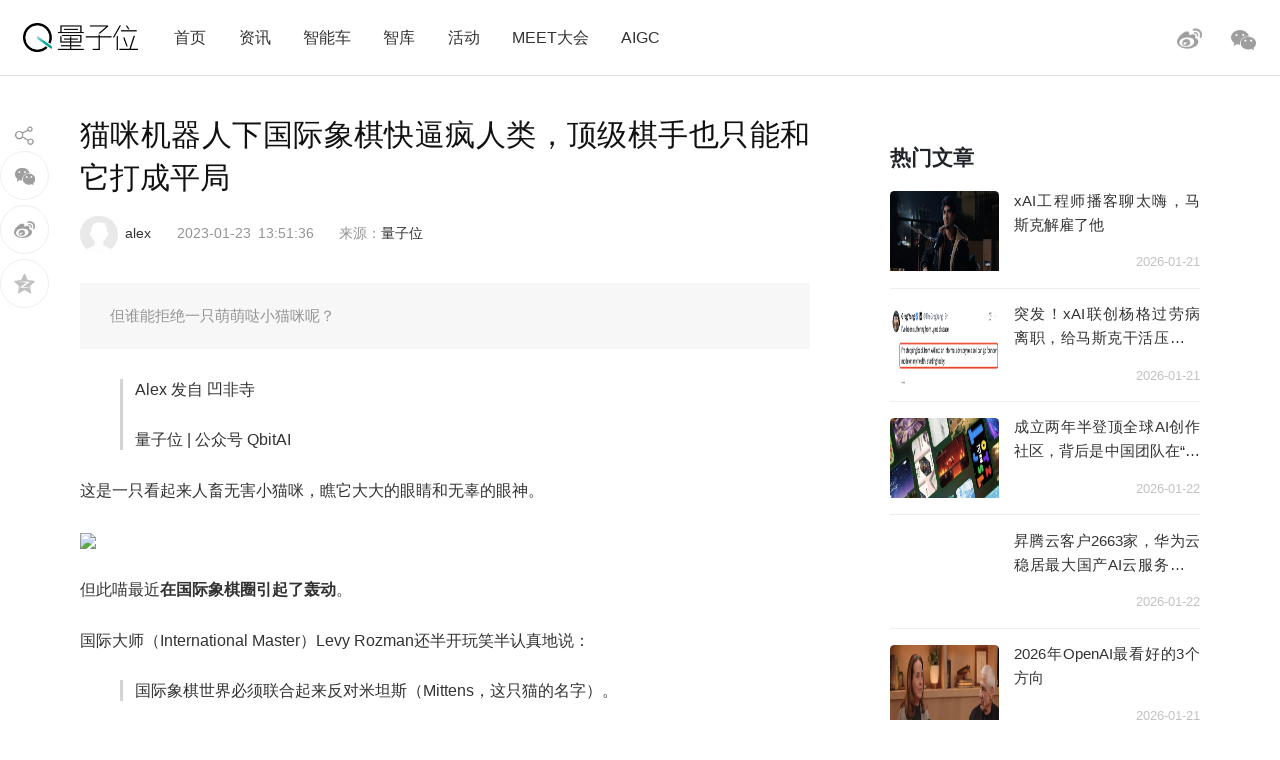

--- FILE ---
content_type: text/html; charset=UTF-8
request_url: https://www.qbitai.com/2023/01/41531.html
body_size: 16164
content:
<!DOCTYPE html>
<html lang="zh-Hans" class="no-js">
<head>
    <meta charset="UTF-8">
    <meta name="viewport" content="width=device-width, initial-scale=1">
    <link rel="profile" href="http://gmpg.org/xfn/11">
    <link rel="shortcut icon" href="/wp-content/themes/liangziwei/imgnew/favicon.ico">
        <link rel="pingback" href="https://www.qbitai.com/xmlrpc.php">
        <script>(function(html){html.className = html.className.replace(/\bno-js\b/,'js')})(document.documentElement);</script>
<title>猫咪机器人下国际象棋快逼疯人类，顶级棋手也只能和它打成平局 &#8211; 量子位</title>
<meta name='robots' content='max-image-preview:large' />
<link rel="alternate" type="application/rss+xml" title="量子位 &raquo; Feed" href="https://www.qbitai.com/feed" />
<link rel="alternate" type="application/rss+xml" title="量子位 &raquo; 评论 Feed" href="https://www.qbitai.com/comments/feed" />
<link rel="alternate" type="application/rss+xml" title="量子位 &raquo; 猫咪机器人下国际象棋快逼疯人类，顶级棋手也只能和它打成平局 评论 Feed" href="https://www.qbitai.com/2023/01/41531.html/feed" />
<link rel="alternate" title="oEmbed (JSON)" type="application/json+oembed" href="https://www.qbitai.com/wp-json/oembed/1.0/embed?url=https%3A%2F%2Fwww.qbitai.com%2F2023%2F01%2F41531.html" />
<link rel="alternate" title="oEmbed (XML)" type="text/xml+oembed" href="https://www.qbitai.com/wp-json/oembed/1.0/embed?url=https%3A%2F%2Fwww.qbitai.com%2F2023%2F01%2F41531.html&#038;format=xml" />
<style id='wp-img-auto-sizes-contain-inline-css' type='text/css'>
img:is([sizes=auto i],[sizes^="auto," i]){contain-intrinsic-size:3000px 1500px}
/*# sourceURL=wp-img-auto-sizes-contain-inline-css */
</style>
<style id='wp-block-library-inline-css' type='text/css'>
:root{--wp-block-synced-color:#7a00df;--wp-block-synced-color--rgb:122,0,223;--wp-bound-block-color:var(--wp-block-synced-color);--wp-editor-canvas-background:#ddd;--wp-admin-theme-color:#007cba;--wp-admin-theme-color--rgb:0,124,186;--wp-admin-theme-color-darker-10:#006ba1;--wp-admin-theme-color-darker-10--rgb:0,107,160.5;--wp-admin-theme-color-darker-20:#005a87;--wp-admin-theme-color-darker-20--rgb:0,90,135;--wp-admin-border-width-focus:2px}@media (min-resolution:192dpi){:root{--wp-admin-border-width-focus:1.5px}}.wp-element-button{cursor:pointer}:root .has-very-light-gray-background-color{background-color:#eee}:root .has-very-dark-gray-background-color{background-color:#313131}:root .has-very-light-gray-color{color:#eee}:root .has-very-dark-gray-color{color:#313131}:root .has-vivid-green-cyan-to-vivid-cyan-blue-gradient-background{background:linear-gradient(135deg,#00d084,#0693e3)}:root .has-purple-crush-gradient-background{background:linear-gradient(135deg,#34e2e4,#4721fb 50%,#ab1dfe)}:root .has-hazy-dawn-gradient-background{background:linear-gradient(135deg,#faaca8,#dad0ec)}:root .has-subdued-olive-gradient-background{background:linear-gradient(135deg,#fafae1,#67a671)}:root .has-atomic-cream-gradient-background{background:linear-gradient(135deg,#fdd79a,#004a59)}:root .has-nightshade-gradient-background{background:linear-gradient(135deg,#330968,#31cdcf)}:root .has-midnight-gradient-background{background:linear-gradient(135deg,#020381,#2874fc)}:root{--wp--preset--font-size--normal:16px;--wp--preset--font-size--huge:42px}.has-regular-font-size{font-size:1em}.has-larger-font-size{font-size:2.625em}.has-normal-font-size{font-size:var(--wp--preset--font-size--normal)}.has-huge-font-size{font-size:var(--wp--preset--font-size--huge)}.has-text-align-center{text-align:center}.has-text-align-left{text-align:left}.has-text-align-right{text-align:right}.has-fit-text{white-space:nowrap!important}#end-resizable-editor-section{display:none}.aligncenter{clear:both}.items-justified-left{justify-content:flex-start}.items-justified-center{justify-content:center}.items-justified-right{justify-content:flex-end}.items-justified-space-between{justify-content:space-between}.screen-reader-text{border:0;clip-path:inset(50%);height:1px;margin:-1px;overflow:hidden;padding:0;position:absolute;width:1px;word-wrap:normal!important}.screen-reader-text:focus{background-color:#ddd;clip-path:none;color:#444;display:block;font-size:1em;height:auto;left:5px;line-height:normal;padding:15px 23px 14px;text-decoration:none;top:5px;width:auto;z-index:100000}html :where(.has-border-color){border-style:solid}html :where([style*=border-top-color]){border-top-style:solid}html :where([style*=border-right-color]){border-right-style:solid}html :where([style*=border-bottom-color]){border-bottom-style:solid}html :where([style*=border-left-color]){border-left-style:solid}html :where([style*=border-width]){border-style:solid}html :where([style*=border-top-width]){border-top-style:solid}html :where([style*=border-right-width]){border-right-style:solid}html :where([style*=border-bottom-width]){border-bottom-style:solid}html :where([style*=border-left-width]){border-left-style:solid}html :where(img[class*=wp-image-]){height:auto;max-width:100%}:where(figure){margin:0 0 1em}html :where(.is-position-sticky){--wp-admin--admin-bar--position-offset:var(--wp-admin--admin-bar--height,0px)}@media screen and (max-width:600px){html :where(.is-position-sticky){--wp-admin--admin-bar--position-offset:0px}}

/*# sourceURL=wp-block-library-inline-css */
</style><style id='global-styles-inline-css' type='text/css'>
:root{--wp--preset--aspect-ratio--square: 1;--wp--preset--aspect-ratio--4-3: 4/3;--wp--preset--aspect-ratio--3-4: 3/4;--wp--preset--aspect-ratio--3-2: 3/2;--wp--preset--aspect-ratio--2-3: 2/3;--wp--preset--aspect-ratio--16-9: 16/9;--wp--preset--aspect-ratio--9-16: 9/16;--wp--preset--color--black: #000000;--wp--preset--color--cyan-bluish-gray: #abb8c3;--wp--preset--color--white: #ffffff;--wp--preset--color--pale-pink: #f78da7;--wp--preset--color--vivid-red: #cf2e2e;--wp--preset--color--luminous-vivid-orange: #ff6900;--wp--preset--color--luminous-vivid-amber: #fcb900;--wp--preset--color--light-green-cyan: #7bdcb5;--wp--preset--color--vivid-green-cyan: #00d084;--wp--preset--color--pale-cyan-blue: #8ed1fc;--wp--preset--color--vivid-cyan-blue: #0693e3;--wp--preset--color--vivid-purple: #9b51e0;--wp--preset--gradient--vivid-cyan-blue-to-vivid-purple: linear-gradient(135deg,rgb(6,147,227) 0%,rgb(155,81,224) 100%);--wp--preset--gradient--light-green-cyan-to-vivid-green-cyan: linear-gradient(135deg,rgb(122,220,180) 0%,rgb(0,208,130) 100%);--wp--preset--gradient--luminous-vivid-amber-to-luminous-vivid-orange: linear-gradient(135deg,rgb(252,185,0) 0%,rgb(255,105,0) 100%);--wp--preset--gradient--luminous-vivid-orange-to-vivid-red: linear-gradient(135deg,rgb(255,105,0) 0%,rgb(207,46,46) 100%);--wp--preset--gradient--very-light-gray-to-cyan-bluish-gray: linear-gradient(135deg,rgb(238,238,238) 0%,rgb(169,184,195) 100%);--wp--preset--gradient--cool-to-warm-spectrum: linear-gradient(135deg,rgb(74,234,220) 0%,rgb(151,120,209) 20%,rgb(207,42,186) 40%,rgb(238,44,130) 60%,rgb(251,105,98) 80%,rgb(254,248,76) 100%);--wp--preset--gradient--blush-light-purple: linear-gradient(135deg,rgb(255,206,236) 0%,rgb(152,150,240) 100%);--wp--preset--gradient--blush-bordeaux: linear-gradient(135deg,rgb(254,205,165) 0%,rgb(254,45,45) 50%,rgb(107,0,62) 100%);--wp--preset--gradient--luminous-dusk: linear-gradient(135deg,rgb(255,203,112) 0%,rgb(199,81,192) 50%,rgb(65,88,208) 100%);--wp--preset--gradient--pale-ocean: linear-gradient(135deg,rgb(255,245,203) 0%,rgb(182,227,212) 50%,rgb(51,167,181) 100%);--wp--preset--gradient--electric-grass: linear-gradient(135deg,rgb(202,248,128) 0%,rgb(113,206,126) 100%);--wp--preset--gradient--midnight: linear-gradient(135deg,rgb(2,3,129) 0%,rgb(40,116,252) 100%);--wp--preset--font-size--small: 13px;--wp--preset--font-size--medium: 20px;--wp--preset--font-size--large: 36px;--wp--preset--font-size--x-large: 42px;--wp--preset--spacing--20: 0.44rem;--wp--preset--spacing--30: 0.67rem;--wp--preset--spacing--40: 1rem;--wp--preset--spacing--50: 1.5rem;--wp--preset--spacing--60: 2.25rem;--wp--preset--spacing--70: 3.38rem;--wp--preset--spacing--80: 5.06rem;--wp--preset--shadow--natural: 6px 6px 9px rgba(0, 0, 0, 0.2);--wp--preset--shadow--deep: 12px 12px 50px rgba(0, 0, 0, 0.4);--wp--preset--shadow--sharp: 6px 6px 0px rgba(0, 0, 0, 0.2);--wp--preset--shadow--outlined: 6px 6px 0px -3px rgb(255, 255, 255), 6px 6px rgb(0, 0, 0);--wp--preset--shadow--crisp: 6px 6px 0px rgb(0, 0, 0);}:where(.is-layout-flex){gap: 0.5em;}:where(.is-layout-grid){gap: 0.5em;}body .is-layout-flex{display: flex;}.is-layout-flex{flex-wrap: wrap;align-items: center;}.is-layout-flex > :is(*, div){margin: 0;}body .is-layout-grid{display: grid;}.is-layout-grid > :is(*, div){margin: 0;}:where(.wp-block-columns.is-layout-flex){gap: 2em;}:where(.wp-block-columns.is-layout-grid){gap: 2em;}:where(.wp-block-post-template.is-layout-flex){gap: 1.25em;}:where(.wp-block-post-template.is-layout-grid){gap: 1.25em;}.has-black-color{color: var(--wp--preset--color--black) !important;}.has-cyan-bluish-gray-color{color: var(--wp--preset--color--cyan-bluish-gray) !important;}.has-white-color{color: var(--wp--preset--color--white) !important;}.has-pale-pink-color{color: var(--wp--preset--color--pale-pink) !important;}.has-vivid-red-color{color: var(--wp--preset--color--vivid-red) !important;}.has-luminous-vivid-orange-color{color: var(--wp--preset--color--luminous-vivid-orange) !important;}.has-luminous-vivid-amber-color{color: var(--wp--preset--color--luminous-vivid-amber) !important;}.has-light-green-cyan-color{color: var(--wp--preset--color--light-green-cyan) !important;}.has-vivid-green-cyan-color{color: var(--wp--preset--color--vivid-green-cyan) !important;}.has-pale-cyan-blue-color{color: var(--wp--preset--color--pale-cyan-blue) !important;}.has-vivid-cyan-blue-color{color: var(--wp--preset--color--vivid-cyan-blue) !important;}.has-vivid-purple-color{color: var(--wp--preset--color--vivid-purple) !important;}.has-black-background-color{background-color: var(--wp--preset--color--black) !important;}.has-cyan-bluish-gray-background-color{background-color: var(--wp--preset--color--cyan-bluish-gray) !important;}.has-white-background-color{background-color: var(--wp--preset--color--white) !important;}.has-pale-pink-background-color{background-color: var(--wp--preset--color--pale-pink) !important;}.has-vivid-red-background-color{background-color: var(--wp--preset--color--vivid-red) !important;}.has-luminous-vivid-orange-background-color{background-color: var(--wp--preset--color--luminous-vivid-orange) !important;}.has-luminous-vivid-amber-background-color{background-color: var(--wp--preset--color--luminous-vivid-amber) !important;}.has-light-green-cyan-background-color{background-color: var(--wp--preset--color--light-green-cyan) !important;}.has-vivid-green-cyan-background-color{background-color: var(--wp--preset--color--vivid-green-cyan) !important;}.has-pale-cyan-blue-background-color{background-color: var(--wp--preset--color--pale-cyan-blue) !important;}.has-vivid-cyan-blue-background-color{background-color: var(--wp--preset--color--vivid-cyan-blue) !important;}.has-vivid-purple-background-color{background-color: var(--wp--preset--color--vivid-purple) !important;}.has-black-border-color{border-color: var(--wp--preset--color--black) !important;}.has-cyan-bluish-gray-border-color{border-color: var(--wp--preset--color--cyan-bluish-gray) !important;}.has-white-border-color{border-color: var(--wp--preset--color--white) !important;}.has-pale-pink-border-color{border-color: var(--wp--preset--color--pale-pink) !important;}.has-vivid-red-border-color{border-color: var(--wp--preset--color--vivid-red) !important;}.has-luminous-vivid-orange-border-color{border-color: var(--wp--preset--color--luminous-vivid-orange) !important;}.has-luminous-vivid-amber-border-color{border-color: var(--wp--preset--color--luminous-vivid-amber) !important;}.has-light-green-cyan-border-color{border-color: var(--wp--preset--color--light-green-cyan) !important;}.has-vivid-green-cyan-border-color{border-color: var(--wp--preset--color--vivid-green-cyan) !important;}.has-pale-cyan-blue-border-color{border-color: var(--wp--preset--color--pale-cyan-blue) !important;}.has-vivid-cyan-blue-border-color{border-color: var(--wp--preset--color--vivid-cyan-blue) !important;}.has-vivid-purple-border-color{border-color: var(--wp--preset--color--vivid-purple) !important;}.has-vivid-cyan-blue-to-vivid-purple-gradient-background{background: var(--wp--preset--gradient--vivid-cyan-blue-to-vivid-purple) !important;}.has-light-green-cyan-to-vivid-green-cyan-gradient-background{background: var(--wp--preset--gradient--light-green-cyan-to-vivid-green-cyan) !important;}.has-luminous-vivid-amber-to-luminous-vivid-orange-gradient-background{background: var(--wp--preset--gradient--luminous-vivid-amber-to-luminous-vivid-orange) !important;}.has-luminous-vivid-orange-to-vivid-red-gradient-background{background: var(--wp--preset--gradient--luminous-vivid-orange-to-vivid-red) !important;}.has-very-light-gray-to-cyan-bluish-gray-gradient-background{background: var(--wp--preset--gradient--very-light-gray-to-cyan-bluish-gray) !important;}.has-cool-to-warm-spectrum-gradient-background{background: var(--wp--preset--gradient--cool-to-warm-spectrum) !important;}.has-blush-light-purple-gradient-background{background: var(--wp--preset--gradient--blush-light-purple) !important;}.has-blush-bordeaux-gradient-background{background: var(--wp--preset--gradient--blush-bordeaux) !important;}.has-luminous-dusk-gradient-background{background: var(--wp--preset--gradient--luminous-dusk) !important;}.has-pale-ocean-gradient-background{background: var(--wp--preset--gradient--pale-ocean) !important;}.has-electric-grass-gradient-background{background: var(--wp--preset--gradient--electric-grass) !important;}.has-midnight-gradient-background{background: var(--wp--preset--gradient--midnight) !important;}.has-small-font-size{font-size: var(--wp--preset--font-size--small) !important;}.has-medium-font-size{font-size: var(--wp--preset--font-size--medium) !important;}.has-large-font-size{font-size: var(--wp--preset--font-size--large) !important;}.has-x-large-font-size{font-size: var(--wp--preset--font-size--x-large) !important;}
/*# sourceURL=global-styles-inline-css */
</style>

<style id='classic-theme-styles-inline-css' type='text/css'>
/*! This file is auto-generated */
.wp-block-button__link{color:#fff;background-color:#32373c;border-radius:9999px;box-shadow:none;text-decoration:none;padding:calc(.667em + 2px) calc(1.333em + 2px);font-size:1.125em}.wp-block-file__button{background:#32373c;color:#fff;text-decoration:none}
/*# sourceURL=/wp-includes/css/classic-themes.min.css */
</style>
<link rel='stylesheet' id='liangziwei-style-css' href='https://www.qbitai.com/wp-content/themes/liangziwei/style.css?ver=6.9' type='text/css' media='all' />
<link rel='stylesheet' id='liangziwei-style1-css' href='https://www.qbitai.com/wp-content/themes/liangziwei/css/bootstrap.min.css?ver=6.9' type='text/css' media='all' />
<link rel='stylesheet' id='liangziwei-style2-css' href='https://www.qbitai.com/wp-content/themes/liangziwei/css/swiper.min.css?ver=6.9' type='text/css' media='all' />
<link rel='stylesheet' id='liangziwei-style3-css' href='https://www.qbitai.com/wp-content/themes/liangziwei/css/font-awesome.min.css?ver=6.9' type='text/css' media='all' />
<link rel='stylesheet' id='liangziwei-style4-css' href='https://www.qbitai.com/wp-content/themes/liangziwei/css/base.css?ver=6.9' type='text/css' media='all' />
<link rel='stylesheet' id='liangziwei-style5-css' href='https://www.qbitai.com/wp-content/themes/liangziwei/css/style.css?ver=6.9' type='text/css' media='all' />
<link rel='stylesheet' id='liangziwei-style6-css' href='https://www.qbitai.com/wp-content/themes/liangziwei/css/wbshare.css?ver=6.9' type='text/css' media='all' />
<link rel='stylesheet' id='liangziwei-style7-css' href='https://www.qbitai.com/wp-content/themes/liangziwei/css/zk_style.css?ver=6.9' type='text/css' media='all' />
<link rel='stylesheet' id='liangziwei-style8-css' href='https://www.qbitai.com/wp-content/themes/liangziwei/css/ai_style.css?ver=6.9' type='text/css' media='all' />
<script type="text/javascript" src="https://www.qbitai.com/wp-content/themes/liangziwei/js/jquery.min.js?ver=6.9" id="liangziwei-min-js"></script>
<script type="text/javascript" src="https://www.qbitai.com/wp-content/themes/liangziwei/js/popper.min.js?ver=6.9" id="liangziwei-popper-js"></script>
<script type="text/javascript" src="https://www.qbitai.com/wp-content/themes/liangziwei/js/bootstrap.min.js?ver=6.9" id="liangziwei-bootstrap-js"></script>
<script type="text/javascript" src="https://www.qbitai.com/wp-content/themes/liangziwei/js/bootstrap.offcanvas.js?ver=6.9" id="liangziwei-offcanvas-js"></script>
<script type="text/javascript" src="https://www.qbitai.com/wp-content/themes/liangziwei/js/flexible_css.debug.js?ver=6.9" id="liangziwei-css-debug-js"></script>
<script type="text/javascript" src="https://www.qbitai.com/wp-content/themes/liangziwei/js/flexible.debug.js?ver=6.9" id="liangziwei-debug-js"></script>
<script type="text/javascript" src="https://www.qbitai.com/wp-content/themes/liangziwei/js/swiper.min.js?ver=6.9" id="liangziwei-swiper-js"></script>
<script type="text/javascript" src="https://www.qbitai.com/wp-content/themes/liangziwei/js/qrcode.js?ver=6.9" id="liangziwei-qrcode-js"></script>
<script type="text/javascript" src="https://www.qbitai.com/wp-content/themes/liangziwei/js/yao.js?ver=6.9" id="liangziwei-yao-js"></script>
<script type="text/javascript" src="https://www.qbitai.com/wp-content/themes/liangziwei/js/ScrollPic.js?ver=6.9" id="liangziwei-ScrollPic-js"></script>
<script type="text/javascript" src="https://www.qbitai.com/wp-content/themes/liangziwei/js/zktag.js?ver=6.9" id="liangziwei-zktag-js"></script>
<script type="text/javascript" src="https://www.qbitai.com/wp-content/themes/liangziwei/js/jquery-1.7.1.min.js?ver=6.9" id="liangziwei-zkai2-js"></script>
<script type="text/javascript" src="https://www.qbitai.com/wp-content/themes/liangziwei/js/ai_playBox.js?ver=6.9" id="liangziwei-zkai1-js"></script>
<script type="text/javascript" src="https://www.qbitai.com/wp-includes/js/jquery/jquery.min.js?ver=3.7.1" id="jquery-core-js"></script>
<script type="text/javascript" src="https://www.qbitai.com/wp-includes/js/jquery/jquery-migrate.min.js?ver=3.4.1" id="jquery-migrate-js"></script>
<link rel="https://api.w.org/" href="https://www.qbitai.com/wp-json/" /><link rel="alternate" title="JSON" type="application/json" href="https://www.qbitai.com/wp-json/wp/v2/posts/41531" /><link rel="EditURI" type="application/rsd+xml" title="RSD" href="https://www.qbitai.com/xmlrpc.php?rsd" />
<meta name="generator" content="WordPress 6.9" />
<link rel="canonical" href="https://www.qbitai.com/2023/01/41531.html" />
<link rel='shortlink' href='https://www.qbitai.com/?p=41531' />
<style type="text/css">.recentcomments a{display:inline !important;padding:0 !important;margin:0 !important;}</style>    <!--[if IE 8]>
        <link id="liangziwei-ie7-css" rel="stylesheet" type="text/css" href="http://www.qbitai.com/wp-content/themes/liangziwei/css/ie8_style.css?ver=5.0.13"  media="all"/>
    <![endif]-->
    <!--[if IE 9]>
            <link id="liangziwei-ie8-css" rel="stylesheet" type="text/css" href="http://www.qbitai.com/wp-content/themes/liangziwei/css/ie9_style.css?ver=5.0.13"  media="all"/>
    <![endif]-->
    <script type="text/javascript">
        $("#top_search").click(function(){
            $("#search").toggle()
        });
        $(document).click(function(){
            $(".weixin_pop").hide();
        });
    </script>
    <style type="text/css">
        blockquote {
            margin: 1.4em 0;
            padding-left: 1em;
            color: #646464;
            border-left: 3px solid #D3D3D3;
            display: block;
            margin-block-start: 1em;
            margin-block-end: 1em;
            margin-inline-start: 40px;
            margin-inline-end: 40px;
        }
    </style>
</head>
<body class="body-offcanvas">
<header class="top">
    <div class="top_logo">
        <div class="nav_box">
                        <button type="button" class="navbar-toggle offcanvas-toggle" data-toggle="offcanvas" data-target="#js-bootstrap-offcanvas" style="float:left;"></button>
            <nav class="navbar navbar-default navbar-offcanvas navbar-offcanvas-touch navbar-offcanvas-fade" role="navigation" id="js-bootstrap-offcanvas">
                                    <div class="container-fluid"><ul id="menu-%e9%a1%b6%e9%83%a8%e8%8f%9c%e5%8d%95" class="nav navbar-nav"><li id="menu-item-110" class="menu-item menu-item-type-custom menu-item-object-custom menu-item-home menu-item-110"><a href="http://www.qbitai.com/">首页</a></li>
<li id="menu-item-107" class="menu-item menu-item-type-taxonomy menu-item-object-category current-post-ancestor current-menu-parent current-post-parent menu-item-107"><a href="https://www.qbitai.com/category/%e8%b5%84%e8%ae%af">资讯</a></li>
<li id="menu-item-26804" class="menu-item menu-item-type-taxonomy menu-item-object-category menu-item-26804"><a href="https://www.qbitai.com/category/auto">智能车</a></li>
<li id="menu-item-110561" class="menu-item menu-item-type-taxonomy menu-item-object-category menu-item-110561"><a href="https://www.qbitai.com/category/zhiku">智库</a></li>
<li id="menu-item-17709" class="menu-item menu-item-type-taxonomy menu-item-object-category menu-item-17709"><a href="https://www.qbitai.com/category/huodong">活动</a></li>
<li id="menu-item-10902" class="menu-item menu-item-type-custom menu-item-object-custom menu-item-10902"><a href="https://www.qbitai.com/meet/meet2026/">MEET大会</a></li>
<li id="menu-item-53733" class="menu-item menu-item-type-custom menu-item-object-custom menu-item-53733"><a href="https://www.qbitai.com/meet/aigc2025/">AIGC</a></li>
</ul></div>                            </nav>
                    </div>
        <div class="logo"><a href="https://www.qbitai.com/"></a></div>
        <div class="top_r_icons">
                        <div class="top_weixin"><a href="javascript:void(0)"class="biaojiwei"><i class="fa fa-weixin"></i></a>
                                <div class="weixin_pop"style="display:none"id="pophead">
               <p>扫码关注量子位</p>
               <img src="/wp-content/uploads/2019/01/qrcode_QbitAI_1.jpg">
        </div>
         </div>
            <div class="top_weibo"><a href="https://weibo.com/qbitai?is_all=1" target="_blank"><i></i></a></div>
            
<!--             <div class="top_search">
                <form role="search" method="get" class="search-form" action="https://www.qbitai.com/" id="search">
                <label>
                    <input type="search" class="search-field" placeholder="搜索…" value="" name="s">
                </label>
                <button type="submit" class="search-submit"></button>
                </form>
            </div> -->
        </div>
        <script type="text/javascript">
        // $('.biaojiwei').click(function(){
            $('.biaojiwei').click(function(event){
                event.stopPropagation();
                $('#pophead').show();
            })
            $('.weixin_pop').click(function(){
                $('.weixin_pop').hide();
            })
        // })
        </script>
        <div class="share_box">
        </div>
    </div>
    <div class="line"></div>
</header>

		

<div class="main">
    	<div class="content">
      <!-- articlead begin-->
                    <!-- articlead end-->
        	<div class="article">
				     <h1>猫咪机器人下国际象棋快逼疯人类，顶级棋手也只能和它打成平局</h1>
    			   <div class="article_info">
             <span class="author"><img src="http://www.qbitai.com/wp-content/themes/liangziwei/imagesnew/head.jpg" class="avatar avatar-200" height="200" width="200"><em><a href="https://www.qbitai.com/author/alex" title="由 alex 发布" rel="author">alex</a></em></span>
                          <span class="date">2023-01-23</span>
             <span class="time">13:51:36</span>
          <span class="from">
          来源：<a href='https://www.qbitai.com' target='blank' rel='nofllow'>量子位</a>            </span></div>
                          <!--摘要样式-->
            <div class="zhaiyao"><p>但谁能拒绝一只萌萌哒小猫咪呢？</p>
</div>                			<blockquote>
<p class="pgc-h-arrow-right" data-track="40">Alex 发自 凹非寺</p>
<p class="pgc-h-arrow-right" data-track="41">量子位 | 公众号 QbitAI</p>
</blockquote>
<p data-track="2">这是一只看起来人畜无害小猫咪，瞧它大大的眼睛和无辜的眼神。</p>
<div class="pgc-img"><img decoding="async" class="syl-page-img" src="https://p3-sign.toutiaoimg.com/tos-cn-i-qvj2lq49k0/af33af92f8874085abc9e6e5f8db2313~noop.image?_iz=58558&amp;from=article.pc_detail&amp;x-expires=1675057626&amp;x-signature=aigKTtGMWpfPdtbTWHgYgaID1n8%3D" /></div>
<p data-track="3">但此喵最近<strong>在国际象棋圈引起了轰动</strong>。</p>
<p data-track="4">国际大师（International Master）Levy Rozman还半开玩笑半认真地说：</p>
<blockquote>
<p data-track="5">国际象棋世界必须联合起来反对米坦斯（Mittens，这只猫的名字）。</p>
</blockquote>
<div class="pgc-img"><img decoding="async" class="syl-page-img" src="https://p3-sign.toutiaoimg.com/tos-cn-i-qvj2lq49k0/fda3319f9587444f94120e0c505d034a~noop.image?_iz=58558&amp;from=article.pc_detail&amp;x-expires=1675057626&amp;x-signature=reqh%2By%2BdPgOzztv7mQ3%2B6EnLI5o%3D" /></div>
<h1 class="pgc-h-arrow-right" data-track="6">△Levy Rozman在小蓝鸟上ID名为GothamChess</h1>
<p data-track="7">事情是这样的，今年1月1日，在线国际象棋网站Chess.com推出了五种国际象棋机器人，小猫米坦斯就是其中之一。</p>
<p data-track="8">想撸？怕是不太行…这只猫咪<strong>不仅棋术精湛，气人技术也挺溜的</strong>：</p>
<p data-track="9">尽管掌握了足够多的技术，但它不会几步击溃对手，而是会故意采用麻烦的阵地战一步步折磨你。</p>
<p data-track="10">还会在对手输掉时很“欠儿”地嘲讽补刀：</p>
<blockquote>
<p data-track="11">我是无法打败的，喵，嘿嘿嘿。</p>
</blockquote>
<div class="pgc-img"><img decoding="async" class="syl-page-img" src="https://p3-sign.toutiaoimg.com/tos-cn-i-qvj2lq49k0/af0ef5ed212246f6b1009ce05dc922fa~noop.image?_iz=58558&amp;from=article.pc_detail&amp;x-expires=1675057626&amp;x-signature=Rzf8UwlUQgmafrgToIQEXOkRqS0%3D" /></div>
<h1 class="pgc-h-arrow-right" data-track="12">一只猫轰动了象棋圈</h1>
<p data-track="13">前文提到，Chess.com在今年初一口气推出了5个象棋机器人。事实上，除了我们的主人公米坦斯，其余4只也是小猫形象。</p>
<div class="pgc-img"><img decoding="async" class="syl-page-img" src="https://p3-sign.toutiaoimg.com/tos-cn-i-qvj2lq49k0/9d6d36f4d6bb4df8b1c42c63f6d7f403~noop.image?_iz=58558&amp;from=article.pc_detail&amp;x-expires=1675057626&amp;x-signature=mjo%2BH8INTJXfjtviGmMCaXaGSPM%3D" /></div>
<p data-track="14">不过，这些猫咪都有明确的棋手评级（评级越高，技术越好），比如左上角那只“生气小白”评级为800，右下角“西装猫”评级为1400。</p>
<p data-track="15">而到了米坦斯，它的评级居然是个抓马的问号，简介也与众不同：“米坦斯喜欢国际象棋……但她有多厉害？”</p>
<div class="pgc-img"><img decoding="async" class="syl-page-img" src="https://p3-sign.toutiaoimg.com/tos-cn-i-qvj2lq49k0/398bd55d8d254727993d19b86acb28ca~noop.image?_iz=58558&amp;from=article.pc_detail&amp;x-expires=1675057626&amp;x-signature=wxmQuodXMLAwNzhuMC8id6DH4wk%3D" /></div>
<p data-track="16">所以，到底有多厉害？</p>
<p data-track="17">——大概就是能和<strong>等级最高的人类象棋手</strong> （特级大师，GM） <strong>打成平局</strong>的那种吧。</p>
<div class="pgc-img"><img decoding="async" class="syl-page-img" src="https://p3-sign.toutiaoimg.com/tos-cn-i-qvj2lq49k0/27a2e70e63a24c4fbb3c24b7191c81e6~noop.image?_iz=58558&amp;from=article.pc_detail&amp;x-expires=1675057626&amp;x-signature=y5KxmJtH1FInYZdq8dTrIr92BL4%3D" /></div>
<p data-track="18">这位特级大师名叫中村光（Hikaru Nakamura），截至2022年，他已经赢得5次美国国际象棋冠军，还卫冕了世界费舍尔随机棋冠军。</p>
<p data-track="19">中村光在线直播了和小猫米坦斯的对弈过程，后来他还把这段视频发到YouTube上，目前已收获了350万+观看人次，10万+点赞。</p>
<p data-track="20">有意思的是，中村光给这期视频取标题：<strong>“象棋机器人米坦斯会让你退出象棋”</strong>，直言小猫咪身手不凡，甚至让人崩溃。</p>
<div class="pgc-img"><img decoding="async" class="syl-page-img" src="https://p3-sign.toutiaoimg.com/tos-cn-i-qvj2lq49k0/e654e186649940aea7329ef526b0abbd~noop.image?_iz=58558&amp;from=article.pc_detail&amp;x-expires=1675057626&amp;x-signature=0Tew3Jx59KUMWmPpO9K%2BgA6Ydeg%3D" /></div>
<p data-track="21">中村光无奈地表示：</p>
<blockquote>
<p data-track="22">（小猫米坦斯）非常有耐心，（会采用迂回战术），有点让人讨厌。</p>
</blockquote>
<p data-track="23">不过，尽管中村光没赢过这只猫，但网友们还是认为：</p>
<blockquote>
<p data-track="24">米坦斯终于棋逢对手了。</p>
</blockquote>
<div class="pgc-img"><img decoding="async" class="syl-page-img" src="https://p3-sign.toutiaoimg.com/tos-cn-i-qvj2lq49k0/98d85a299d5a40cab09019117327ee38~noop.image?_iz=58558&amp;from=article.pc_detail&amp;x-expires=1675057626&amp;x-signature=E83ovmwOef0uROXxVsyeTfEqGVA%3D" /></div>
<blockquote>
<p data-track="25">人类终于扳回了一局。</p>
</blockquote>
<div class="pgc-img"><img decoding="async" class="syl-page-img" src="https://p3-sign.toutiaoimg.com/tos-cn-i-qvj2lq49k0/ef732a4e593c411dbf0b241fba1f668f~noop.image?_iz=58558&amp;from=article.pc_detail&amp;x-expires=1675057626&amp;x-signature=f1JsQx%2B5siV9WHswOt3kwOpS2VE%3D" /></div>
<p data-track="26">除了受到象棋圈诸多大佬的关注，这只猫还吸引了全球大波普通玩家。</p>
<p data-track="27">据悉，Chess.com发布小猫米坦斯后，玩家们在一月内平均每天下了2750万盘棋，本月有望超过8.5亿盘，比他们史上任何一个月都多。</p>
<div class="pgc-img"><img decoding="async" class="syl-page-img" src="https://p3-sign.toutiaoimg.com/tos-cn-i-qvj2lq49k0/1a03bbaafbc140de9338736a06333439~noop.image?_iz=58558&amp;from=article.pc_detail&amp;x-expires=1675057626&amp;x-signature=2nXuQIcGQwQ%2FQWxv3scRn8a1les%3D" /></div>
<h1 class="pgc-h-arrow-right" data-track="28">这只猫是怎么来的？</h1>
<p data-track="29">这只小猫现在叱咤象棋圈，而实际上，最初它只是汉密尔顿学院一名学生，威尔·惠伦（Will Whalen）的一次灵感乍现。</p>
<p data-track="30">一天，威尔突发奇想：把一个特别强大的机器人，放到一双超级可爱的眼睛背后，会发生什么？</p>
<p data-track="31">于是就有了这只小猫的雏形。</p>
<p data-track="32">后来Chess.com上的一个大佬级开发者肖恩·贝克尔（Sean Becker）又携团队加入威尔，然后让米坦斯迅速进化，成了一只表面可爱，实则无比聪明且有一肚子坏水的猫。</p>
<div class="pgc-img"><img decoding="async" class="syl-page-img" src="https://p3-sign.toutiaoimg.com/tos-cn-i-qvj2lq49k0/0eb03f289a2547a4bdf45966584a4426~noop.image?_iz=58558&amp;from=article.pc_detail&amp;x-expires=1675057626&amp;x-signature=JeEWDxgae9b7phEPhTvpRnRVJR0%3D" /></div>
<p data-track="33">除了前文提到的迂回战术，让你看到胜利的曙光，最后“残忍”的打败你；而且这只猫的嘲讽技术还是练过的。</p>
<p data-track="34">正常猫开心时会呼噜呼噜，但米坦斯却会引经据典地“骂你”，比如引用德国哲学家弗里德里希·尼采的话：</p>
<blockquote>
<p data-track="35">喵~凝视着长长的深渊，嘿嘿嘿…</p>
</blockquote>
<p data-track="36">用贝克尔的话来说，虽然这只猫挺气人，但这也挺有趣的。</p>
<p data-track="37">毕竟，谁能拒绝和一只萌萌哒小猫咪下象棋呢？</p>
<div class="pgc-img"><img decoding="async" class="syl-page-img" src="https://p3-sign.toutiaoimg.com/tos-cn-i-qvj2lq49k0/839360724d52442790a2d32751e12bbe~noop.image?_iz=58558&amp;from=article.pc_detail&amp;x-expires=1675057626&amp;x-signature=DDdSPYOhXIU6y6CKw6%2F1C8Cv1MY%3D" /></div>
<p data-track="38">撸猫被虐传送门：<br />
https://www.chess.com/news/view/chesscom-announces-cat-bots</p>
<p data-track="39">参考链接：<br />
[1]https://www.wsj.com/articles/chess-mittens-cat-bot-11674018529?mod=djemalertNEWS<br />
[2]https://www.ksl.com/article/50561361/chess-bot-mittens-has-the-snark-and-the-game-to-leave-you-in-shreds<br />
[3]https://www.youtube.com/watch?time_continue=1112&amp;v=EYB7NOSY-hI&amp;embeds_euri=https%3A%2F%2Fwww.wsj.com%2F&amp;feature=emb_logo<br />
[4]https://twitter.com/search?q=Chess%20bot%20Mittens&amp;src=typed_query</p>
                
                <!--版权声明-->
                <div class="line_font"><span></span><em>版权所有，未经授权不得以任何形式转载及使用，违者必究。</em><span></span></div>
            </div>
     		<div class="tags"><a href="https://www.qbitai.com/tag/%e5%9b%bd%e9%99%85%e8%b1%a1%e6%a3%8b" rel="tag">国际象棋</a> <a href="https://www.qbitai.com/tag/%e6%9c%ba%e5%99%a8%e4%ba%ba" rel="tag">机器人</a> <a href="https://www.qbitai.com/tag/%e7%8c%ab%e5%92%aa" rel="tag">猫咪</a></div>
            <!--作者文章列表-->
    		<div class="person_box">
            	<a href="#" target="_blank"><div class="person_head"><img src="http://www.qbitai.com/wp-content/themes/liangziwei/imagesnew/head.jpg" class="avatar avatar-1024" height="1024" width="1024"><span><a href="https://www.qbitai.com/author/alex" title="由 alex 发布" rel="author">alex</a></span></div></a>
                <div class="person_con">
                	<ul>
                                          <li><a href="https://www.qbitai.com/2023/03/42518.html" rel="bookmark" title="谷歌研究回顾2022年健康领域进展：达成多个合作，迈向移动医疗"target="_blank">谷歌研究回顾2022年健康领域进展：达成多个合作，迈向移动医疗</a><i>2023-03-03</i></li>
                                          <li><a href="https://www.qbitai.com/2023/02/42396.html" rel="bookmark" title="美团创始高管离职创业/ 国内首个类ChatGPT下月开源/ 推特员工睡公司仍被裁 &#8230;今日更多新鲜事在此"target="_blank">美团创始高管离职创业/ 国内首个类ChatGPT下月开源/ 推特员工睡公司仍被裁 &#8230;今日更多新鲜事在此</a><i>2023-02-27</i></li>
                                          <li><a href="https://www.qbitai.com/2023/02/42329.html" rel="bookmark" title="人类离「定居月球」又近一步：贝索斯公司用月壤实现太阳能发电"target="_blank">人类离「定居月球」又近一步：贝索斯公司用月壤实现太阳能发电</a><i>2023-02-24</i></li>
                                          <li><a href="https://www.qbitai.com/2023/02/42303.html" rel="bookmark" title="每周只上四天班：半年试验后，老板竟然也喜闻乐见"target="_blank">每周只上四天班：半年试验后，老板竟然也喜闻乐见</a><i>2023-02-23</i></li>
                                      
                    </ul>
                </div>
    		</div>
            <!--左侧分享-->
                        <div class="share_pc">
            	<div class=" share_icon"></div>
                <div class="share_weixin"><span id="weixin_qrcode"></span>
        <div id="qrcode" style="display:none;">扫码分享至朋友圈</div>
        <div></div></div>

                <a href="https://service.weibo.com/share/share.php?url=https://www.qbitai.com/2023/01/41531.html&title=猫咪机器人下国际象棋快逼疯人类，顶级棋手也只能和它打成平局&appkey=4017757111&searchPic=true&ralateUid=6105753431" class="share_sina" data-cmd="tsina" title="分享到新浪微博"target="_blank"><div class="share_weibo"></div></a>
                <a href=""><div class="share_qzone"></div></a>
            </div>
                        <script>
                // 设置参数方式
                var qrcode = new QRCode('qrcode', {
                  text: 'https://www.qbitai.com/2023/01/41531.html',
                  width: 256,
                  height: 256,
                  colorDark : '#000000',
                  colorLight : '#ffffff',
                  correctLevel : QRCode.CorrectLevel.H
                });
                </script>
                <script>
                var weixin_qrcode  = document.getElementById('weixin_qrcode');
                var qrcode = document.getElementById('qrcode');
                $(document).click(function(){
                    $("#qrcode").hide();
                });
                weixin_qrcode.onclick = function(event){
                    event.stopPropagation();
                    var val = qrcode.style.display;
                    if(val == 'none'){
                        qrcode.style.display = 'block'; //显示
                    }else{
                        qrcode.style.display = 'none'; //隐藏
                    }
                }
                qrcode.onclick = function(event){
                        event.stopPropagation();
                        qrcode.style.display = 'none'; //隐藏
                }

               

                function shareToQq(title,url,picurl){
                var shareqqzonestring='https://sns.qzone.qq.com/cgi-bin/qzshare/cgi_qzshare_onekey?summary='+title+'&url='+url+'&title='+title+'&pics='+picurl;
                window.open(shareqqzonestring,'newwindow','height=400,width=400,top=100,left=100');
                }
                $('.share_qzone').click(function(e){
                shareToQq("猫咪机器人下国际象棋快逼疯人类，顶级棋手也只能和它打成平局","https://www.qbitai.com/2023/01/41531.html","https://www.qbitai.com/wp-content/uploads/2023/01/2023-01-23-10.23.55-e1674453088504-150x150.png");
                })
    
                </script>
<!--相关阅读 start-->
          
                                          <div class="xiangguan">
                          <h3>相关阅读</h3>
                            <ul id="tags_related">
                                         <div class="picture_text">
                          <div class="picture"><a href="https://www.qbitai.com/2020/09/18103.html" target="_blank">
                            <img src="https://www.qbitai.com/wp-content/uploads/2020/09/-e1599007748539-300x175.png" alt="" title="">                          </div>
                          <div class="text_box">
                              <h4><a href="https://www.qbitai.com/2020/09/18103.html" target="_blank">不到400元，将你的手机变成可编程AI机器人丨英特尔出品</a></h4>
                              <p>安卓玩家的福音</p>
                              <div class="info"><span class="author"><a href="/?author=27" target="_blank">萧箫</a></span><span class="author"><span class="time">2020-09-02</span><div class="tags_s">
                                                                        <i></i>
                                    <a href="https://www.qbitai.com/tag/%e6%9c%ba%e5%99%a8%e4%ba%ba" rel="tag">机器人</a> <a href="https://www.qbitai.com/tag/%e8%8b%b1%e7%89%b9%e5%b0%94" rel="tag">英特尔</a>                                                                    </div></div>
                          </div>
                      </div>
                
                                 <div class="picture_text">
                          <div class="picture"><a href="https://www.qbitai.com/2022/07/36061.html" target="_blank">
                            <img src="https://www.qbitai.com/wp-content/uploads/2022/07/截屏2022-07-14-下午2.57.19.png" alt="" title="">                          </div>
                          <div class="text_box">
                              <h4><a href="https://www.qbitai.com/2022/07/36061.html" target="_blank">朱松纯团队最新研究：机器人可与人类“推心置腹”！还说下一步要造“AI大白”</a></h4>
                              <p>研究成果已发表在Science杂志及其子刊头条</p>
                              <div class="info"><span class="author"><a href="/?author=39" target="_blank">褚万博</a></span><span class="author"><span class="time">2022-07-14</span><div class="tags_s">
                                                                        <i></i>
                                    <a href="https://www.qbitai.com/tag/%e6%9c%b1%e6%9d%be%e7%ba%af" rel="tag">朱松纯</a> <a href="https://www.qbitai.com/tag/%e6%9c%ba%e5%99%a8%e4%ba%ba" rel="tag">机器人</a> <a href="https://www.qbitai.com/tag/%e7%a7%91%e6%8a%80%e5%9c%88%e9%83%bd%e5%9c%a8%e5%85%b3%e6%b3%a8" rel="tag">科技圈都在关注</a>                                                                    </div></div>
                          </div>
                      </div>
                
                                 <div class="picture_text">
                          <div class="picture"><a href="https://www.qbitai.com/2025/12/359560.html" target="_blank">
                            <img src="https://www.qbitai.com/wp-content/uploads/replace/853f09a470b5a73ef9ad83698a5f7660.png" alt="" title="">                          </div>
                          <div class="text_box">
                              <h4><a href="https://www.qbitai.com/2025/12/359560.html" target="_blank">机器人集体到香港户外极限挑战，狗比人强</a></h4>
                              <p>赛前预警翻车？选手：不存在的</p>
                              <div class="info"><span class="author"><a href="/?author=47850" target="_blank">henry</a></span><span class="author"><span class="time">2025-12-08</span><div class="tags_s">
                                                                        <i></i>
                                    <a href="https://www.qbitai.com/tag/%e5%85%b7%e8%ba%ab%e6%99%ba%e8%83%bd" rel="tag">具身智能</a> <a href="https://www.qbitai.com/tag/%e6%9c%ba%e5%99%a8%e4%ba%ba" rel="tag">机器人</a>                                                                    </div></div>
                          </div>
                      </div>
                
                                 <div class="picture_text">
                          <div class="picture"><a href="https://www.qbitai.com/2021/08/27914.html" target="_blank">
                            <img src="https://www.qbitai.com/wp-content/uploads/2021/08/123-1-e1629867962285.png" alt="" title="">                          </div>
                          <div class="text_box">
                              <h4><a href="https://www.qbitai.com/2021/08/27914.html" target="_blank">波士顿动力机器人跑酷揭秘！不用动捕和特效，凭借感知和适应技能完成动作</a></h4>
                              <p>从机器人视角“看”世界</p>
                              <div class="info"><span class="author"><a href="/?author=27" target="_blank">萧箫</a></span><span class="author"><span class="time">2021-08-25</span><div class="tags_s">
                                                                        <i></i>
                                    <a href="https://www.qbitai.com/tag/%e6%84%9f%e7%9f%a5%e7%ae%97%e6%b3%95" rel="tag">感知算法</a> <a href="https://www.qbitai.com/tag/%e6%9c%ba%e5%99%a8%e4%ba%ba" rel="tag">机器人</a> <a href="https://www.qbitai.com/tag/%e6%b3%a2%e5%a3%ab%e9%a1%bf%e5%8a%a8%e5%8a%9b" rel="tag">波士顿动力</a>                                                                    </div></div>
                          </div>
                      </div>
                
                                 <div class="picture_text">
                          <div class="picture"><a href="https://www.qbitai.com/2021/09/28755.html" target="_blank">
                            <img src="https://www.qbitai.com/wp-content/uploads/2021/09/WX20210921-144733@2x-e1632207316264-300x175.png" alt="" title="">                          </div>
                          <div class="text_box">
                              <h4><a href="https://www.qbitai.com/2021/09/28755.html" target="_blank">机器人越像人越好？Science子刊：被人形机器人一直盯着，你会变「蠢」</a></h4>
                              <p>被机器人瞅着是一种什么体验（doge）</p>
                              <div class="info"><span class="author"><a href="/?author=27" target="_blank">萧箫</a></span><span class="author"><span class="time">2021-09-21</span><div class="tags_s">
                                                                        <i></i>
                                    <a href="https://www.qbitai.com/tag/science%e5%ad%90%e5%88%8a" rel="tag">Science子刊</a> <a href="https://www.qbitai.com/tag/%e4%ba%ba%e5%bd%a2%e6%9c%ba%e5%99%a8%e4%ba%ba" rel="tag">人形机器人</a> <a href="https://www.qbitai.com/tag/%e6%9c%ba%e5%99%a8%e4%ba%ba" rel="tag">机器人</a>                                                                    </div></div>
                          </div>
                      </div>
                
                                 <div class="picture_text">
                          <div class="picture"><a href="https://www.qbitai.com/2021/07/26525.html" target="_blank">
                            <img src="https://www.qbitai.com/wp-content/uploads/2021/07/WX20210717-125214@2x-e1626498380542-300x175.png" alt="" title="">                          </div>
                          <div class="text_box">
                              <h4><a href="https://www.qbitai.com/2021/07/26525.html" target="_blank">OpenAI解散机器人团队，曾试图打造AGI机器人，创始人：这是最好的决定</a></h4>
                              <p>“目标没变，还是AGI”</p>
                              <div class="info"><span class="author"><a href="/?author=27" target="_blank">萧箫</a></span><span class="author"><span class="time">2021-07-17</span><div class="tags_s">
                                                                        <i></i>
                                    <a href="https://www.qbitai.com/tag/openai" rel="tag">OpenAI</a> <a href="https://www.qbitai.com/tag/%e4%ba%ba%e5%b7%a5%e6%99%ba%e8%83%bd" rel="tag">人工智能</a> <a href="https://www.qbitai.com/tag/%e6%9c%ba%e5%99%a8%e4%ba%ba" rel="tag">机器人</a>                                                                    </div></div>
                          </div>
                      </div>
                
                                              </ul>
                      </div> 
              
            <!--相关阅读 end-->
		</div>
        <div class="content_right">
           			<!--热门文章 start-->
      <div class="yaowen">
        <h3>热门文章</h3>
                                <div class="picture_text">
<a href="https://www.qbitai.com/2026/01/371158.html" target="_blank">
<div class="picture"><img width="128" height="88" src="https://i.qbitai.com/wp-content/uploads/2026/01/06b6fc735b25849bf5dd2a0832a81531.png" class="attachment-thumbnail size-thumbnail wp-post-image" alt="" 0="" decoding="async" loading="lazy" srcset="https://i.qbitai.com/wp-content/uploads/2026/01/06b6fc735b25849bf5dd2a0832a81531.png 958w, https://i.qbitai.com/wp-content/uploads/2026/01/06b6fc735b25849bf5dd2a0832a81531-768x531.png 768w" sizes="auto, (max-width: 128px) 85vw, 128px" /></div>
<div class="text_box"><h4>xAI工程师播客聊太嗨，马斯克解雇了他</h4></div>
<div class="info">2026-01-21</div>
</a>
</div><div class="picture_text">
<a href="https://www.qbitai.com/2026/01/370985.html" target="_blank">
<div class="picture"><img width="128" height="59" src="https://i.qbitai.com/wp-content/uploads/2026/01/f90ea3e9cafbc1b050761dfedf9c4a7f.png" class="attachment-thumbnail size-thumbnail wp-post-image" alt="" 0="" decoding="async" loading="lazy" srcset="https://i.qbitai.com/wp-content/uploads/2026/01/f90ea3e9cafbc1b050761dfedf9c4a7f.png 1080w, https://i.qbitai.com/wp-content/uploads/2026/01/f90ea3e9cafbc1b050761dfedf9c4a7f-768x357.png 768w" sizes="auto, (max-width: 128px) 85vw, 128px" /></div>
<div class="text_box"><h4>突发！xAI联创杨格过劳病离职，给马斯克干活压力山大</h4></div>
<div class="info">2026-01-21</div>
</a>
</div><div class="picture_text">
<a href="https://www.qbitai.com/2026/01/371570.html" target="_blank">
<div class="picture"><img width="128" height="64" src="https://i.qbitai.com/wp-content/uploads/2026/01/截屏2026-01-22-18.56.52-1-e1769155427859.png" class="attachment-thumbnail size-thumbnail wp-post-image" alt="" 0="" decoding="async" loading="lazy" /></div>
<div class="text_box"><h4>成立两年半登顶全球AI创作社区，背后是中国团队在“卖情绪”？？</h4></div>
<div class="info">2026-01-22</div>
</a>
</div><div class="picture_text">
<a href="https://www.qbitai.com/2026/01/371533.html" target="_blank">
<div class="picture"></div>
<div class="text_box"><h4>昇腾云客户2663家，华为云稳居最大国产AI云服务提供商</h4></div>
<div class="info">2026-01-22</div>
</a>
</div><div class="picture_text">
<a href="https://www.qbitai.com/2026/01/370936.html" target="_blank">
<div class="picture"><img width="128" height="71" src="https://i.qbitai.com/wp-content/uploads/2026/01/af0bbb0e7ec7bdad1061f34a5fd6ffd4.webp" class="attachment-thumbnail size-thumbnail wp-post-image" alt="" 0="" decoding="async" loading="lazy" /></div>
<div class="text_box"><h4>2026年OpenAI最看好的3个方向</h4></div>
<div class="info">2026-01-21</div>
</a>
</div>                      </div>
      <!-- 
<form role="search" method="get" class="search-form" action="https://www.qbitai.com/">
	<label>
		<span class="screen-reader-text">搜索：</span>
		<input type="search" class="search-field" placeholder="搜索…" value="" name="s" />
	</label>
	<button type="submit" class="search-submit"><span class="screen-reader-text">搜索</span></button>
</form>
 -->
			<!--热门文章 end-->
        </div>
</div>


<!--底部版权-->
<div class="footer">
	<div class="footer_con">
        <div class="footer_r">
        	<ul class="links"><li><a href="/?page_id=99" target="_blank">关于量子位</a></li><li><a href="/?page_id=101" target="_blank">加入我们</a></li><li><a href="/?page_id=103" target="_blank">寻求报道</a></li><li><a href="/?page_id=105" target="_blank">商务合作</a></li></ul>
            
            <div class="icon_btns">
            <!-- <a href="/?page_id=183"target="_blank"><i class="weixin_icon"></i></a> -->
            <a href="javascript:void(0)" class="footer_weixin"><div class="fa fa-weixin"id="biaojiwei2"><i class="weixin_icon"></i></div>
    <div class="weixin_pop" id="popfoot" style="display:none">
       <p>扫码关注量子位</p>
       <img src="https://www.qbitai.com/wp-content/uploads/2019/01/qrcode_QbitAI_1.jpg">
    </div>
</a>
            <a href="https://weibo.com/qbitai?is_all=1"target="_blank"><i class="weibo_icon"></i></a>
            <a href="https://www.zhihu.com/org/liang-zi-wei-48/activities"target="_blank"><div class="share_zhihu"></div></a>
            <a href="https://www.toutiao.com/c/user/53624121633/#mid=1556041376883713"target="_blank"><div class="share_toutiao"></div></a>
            </div>
            <script type="text/javascript">
         $('#biaojiwei2').click(function(event){
                event.stopPropagation();
               $('#popfoot').show();
                })
             $('#popfoot').click(function(){
               $('#popfoot').hide();
                })
        </script>
        </div>
        <script type="speculationrules">
{"prefetch":[{"source":"document","where":{"and":[{"href_matches":"/*"},{"not":{"href_matches":["/wp-*.php","/wp-admin/*","/wp-content/uploads/*","/wp-content/*","/wp-content/plugins/*","/wp-content/themes/liangziwei/*","/*\\?(.+)"]}},{"not":{"selector_matches":"a[rel~=\"nofollow\"]"}},{"not":{"selector_matches":".no-prefetch, .no-prefetch a"}}]},"eagerness":"conservative"}]}
</script>
<script type="text/javascript" id="liangziwei-script-js-extra">
/* <![CDATA[ */
var screenReaderText = {"expand":"\u5c55\u5f00\u5b50\u83dc\u5355","collapse":"\u6298\u53e0\u5b50\u83dc\u5355"};
//# sourceURL=liangziwei-script-js-extra
/* ]]> */
</script>
<script type="text/javascript" src="https://www.qbitai.com/wp-content/themes/liangziwei/js/functions.js?ver=20160816" id="liangziwei-script-js"></script>
<script type="text/javascript" src="//qzonestyle.gtimg.cn/qzone/qzact/common/share/share.js?ver=6.9" id="wxcs-js"></script>
	<script id="wxcs-script">
	WX_Custom_Share = function(){
		
		var xhr = null;
		var url = 'https://www.qbitai.com/wp-admin/admin-ajax.php';
		var signature_url = window.location.href.split('#')[0];
		var formData = {
			action: 'wxcs_get_share_info',
			type: 'post',
			id: '41531',
			signature_url: signature_url
		};
		
		this.init = function(){
			if( window.XMLHttpRequest ){
				xhr = new XMLHttpRequest();
			}
			else if( window.ActiveXObject ){
				xhr = new ActiveXObject('Microsoft.XMLHTTP');
			}
			
			get_share_info();
		}
		
		function formatPostData( obj ){
			
			var arr = new Array();
			for (var attr in obj ){
				arr.push( encodeURIComponent( attr ) + '=' + encodeURIComponent( obj[attr] ) );
			}
			
			return arr.join( '&' );
		}
		
		function get_share_info(){
			
			if( xhr == null ) return;
			
			xhr.onreadystatechange = function(){
				if( xhr.readyState == 4 && xhr.status == 200 ){
					
					var data = eval('(' + xhr.responseText + ')');
					
					if( data == null ){
						return;
					}
					
					var info = {
						title: data.title,
						summary: data.desc,
						pic: data.img,
						url: data.url
					};
					
					if( formData.type == 'other' ){
						info.title = document.title;
						info.summary = location.href;
						info.url = location.href;
					}
					
					if( data.use_actual_url == true ){
						info.url = location.href;
					}

					if( data.error ){
						console.error( '自定义微信分享: ', data.error );
					}
					else if( data.appid ){
						info.WXconfig = {
							swapTitleInWX: data.swapTitleInWX,
							appId: data.appid,
							timestamp: data.timestamp,
							nonceStr: data.nonceStr,
							signature: data.signature
						};
					}
					
					setShareInfo( info );
				}
			};
			
			xhr.open( 'POST', url, true);
			xhr.setRequestHeader( 'Content-Type', 'application/x-www-form-urlencoded' );
			xhr.send( formatPostData( formData ) );
		}
	}
	
	new WX_Custom_Share().init();
	</script>
	<script>
                        (function(){
                            var bp = document.createElement('script');
                            var curProtocol = window.location.protocol.split(':')[0];
                            if (curProtocol === 'https') {
                                bp.src = 'https://zz.bdstatic.com/linksubmit/push.js';
                            }
                            else {
                                bp.src = 'http://push.zhanzhang.baidu.com/push.js';
                            }
                            var s = document.getElementsByTagName("script")[0];
                            s.parentNode.insertBefore(bp, s);
                        })();
                        </script>        <div class="footer_l">
        	<div class="footer_logo"><a href="#" target="_blank"></a><span>追踪人工智能新趋势，报道科技行业新突破</span></div>
            <div class="line3"></div>
            <!--<p>量子位 QbitAI 版权所有&copy;北京极客伙伴科技有限公司 京ICP备17005886号-1</p>-->
            <p>量子位 QbitAI 版权所有&copy;北京极客伙伴科技有限公司 <a href="https://beian.miit.gov.cn/" target="_blank">京ICP备17005886号-1</a ></p >
        </div>
    </div>
</div>
</body>
</html>


--- FILE ---
content_type: text/html; charset=UTF-8
request_url: https://www.qbitai.com/wp-admin/admin-ajax.php
body_size: 358
content:
{"title":"\u732b\u54aa\u673a\u5668\u4eba\u4e0b\u56fd\u9645\u8c61\u68cb\u5feb\u903c\u75af\u4eba\u7c7b\uff0c\u9876\u7ea7\u68cb\u624b\u4e5f\u53ea\u80fd\u548c\u5b83\u6253\u6210\u5e73\u5c40 - \u91cf\u5b50\u4f4d","desc":"https:\/\/www.qbitai.com\/2023\/01\/41531.html","url":"https:\/\/www.qbitai.com\/2023\/01\/41531.html","img":"http:\/\/www.qbitai.com\/wp-content\/uploads\/2023\/01\/2023-01-23-10.23.55-e1674453088504.png","use_actual_url":false}